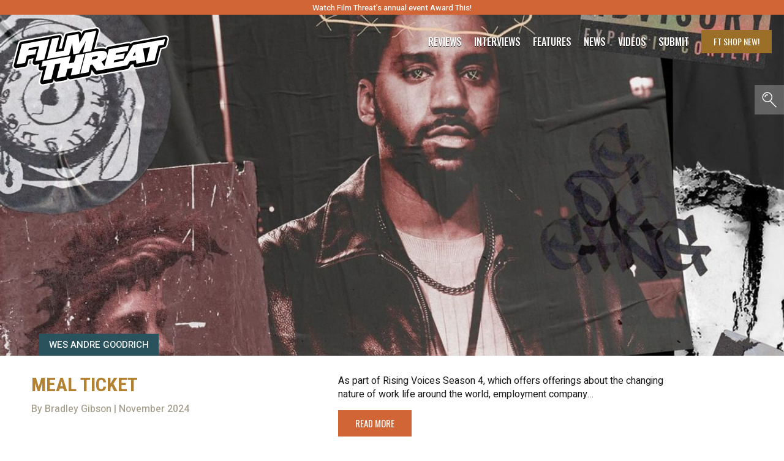

--- FILE ---
content_type: text/html; charset=utf-8
request_url: https://www.google.com/recaptcha/api2/aframe
body_size: 266
content:
<!DOCTYPE HTML><html><head><meta http-equiv="content-type" content="text/html; charset=UTF-8"></head><body><script nonce="gOWqwSn4btgOowWzVdwpAg">/** Anti-fraud and anti-abuse applications only. See google.com/recaptcha */ try{var clients={'sodar':'https://pagead2.googlesyndication.com/pagead/sodar?'};window.addEventListener("message",function(a){try{if(a.source===window.parent){var b=JSON.parse(a.data);var c=clients[b['id']];if(c){var d=document.createElement('img');d.src=c+b['params']+'&rc='+(localStorage.getItem("rc::a")?sessionStorage.getItem("rc::b"):"");window.document.body.appendChild(d);sessionStorage.setItem("rc::e",parseInt(sessionStorage.getItem("rc::e")||0)+1);localStorage.setItem("rc::h",'1769898665737');}}}catch(b){}});window.parent.postMessage("_grecaptcha_ready", "*");}catch(b){}</script></body></html>